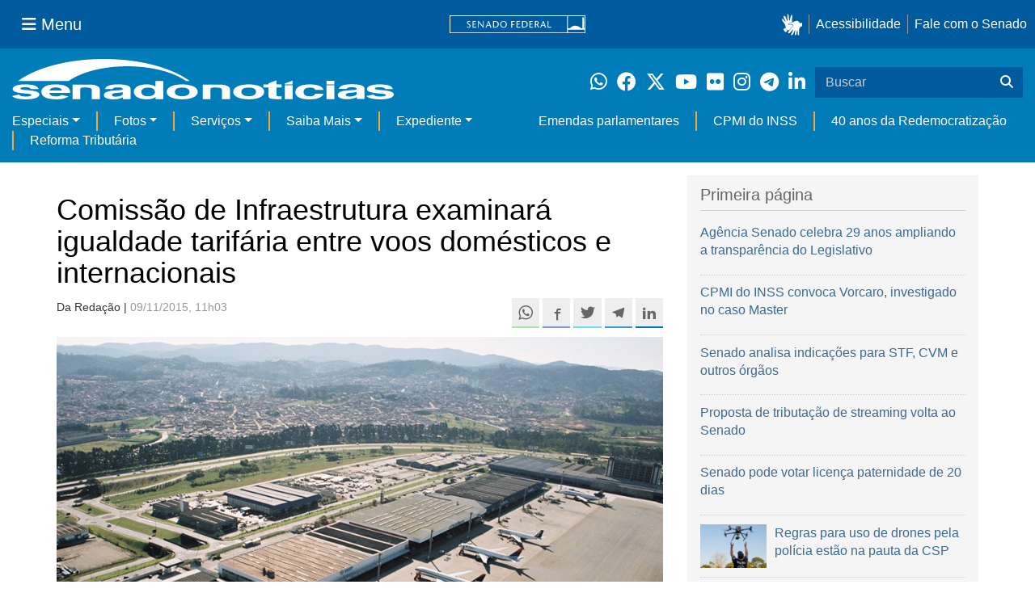

--- FILE ---
content_type: text/html;charset=utf-8
request_url: https://www12.senado.leg.br/noticias/materias/2015/11/09/comissao-de-infraestrutura-examinara-igualdade-tarifaria-entre-voos-domesticos-e-internacionais
body_size: 55617
content:



<!DOCTYPE html>

<html lang="pt-br">

<head>
    
        <link rel="canonical" href="https://www12.senado.leg.br/noticias/materias/2015/11/09/comissao-de-infraestrutura-examinara-igualdade-tarifaria-entre-voos-domesticos-e-internacionais" />
    <meta charset="utf-8">
    <meta http-equiv="X-UA-Compatible" content="IE=edge">
    <meta name="keywords" content="Aeroportos, Telecomunicações, Aviação Civil, Agência Nacional de Telecomunicações (Anatel)">
    
    <meta property="og:locale" content="pt_BR" />
    <meta property="og:site_name" content="Senado Federal" />
    <!-- HTML5 shim and Respond.js IE8 support of HTML5 elements and media queries -->
    <!--[if lt IE 9]>
      <script src="https://oss.maxcdn.com/libs/html5shiv/3.7.0/html5shiv.js"></script>
      <script src="https://oss.maxcdn.com/libs/respond.js/1.3.0/respond.min.js"></script>
    <![endif]-->

    
    <meta property="og:title" content="Comissão de Infraestrutura examinará igualdade tarifária entre voos domésticos e internacionais"/>
    <meta name="description" property="og:description" content="A Comissão de Serviços de Infraestrutura (CI) examina, na quarta-feira (11), projeto destinado a assegurar o mesmo tratamento tarifário para voos domésticos e internacionais com origem ou destino em cidades-gêmeas fronteiriças. De autoria da senadora Ana Amélia (PP-RS), a proposição (  PLS 303/12  ) muda a   Lei 6.009/73  , que regulamenta a exploração dos aeroportos."/>
    <meta property="og:url" content="https://www12.senado.leg.br/noticias/materias/2015/11/09/comissao-de-infraestrutura-examinara-igualdade-tarifaria-entre-voos-domesticos-e-internacionais"/>
    <meta property="og:type" content="article"/>
    <meta property="article:publisher" content="150311598318037"/>
    <meta property="article:modified_time" content="2015-11-09T12:15:08-02:00"/>
    <meta name="sf_data" property="article:published_time" content="2015-11-09T11:03:06-02:00"/>
    <meta name="twitter:card" content="summary_large_image"/>
    <meta name="twitter:title" content="Comissão de Infraestrutura examinará igualdade tarifária entre voos domésticos e internacionais"/>
    <meta name="twitter:description" content="A Comissão de Serviços de Infraestrutura (CI) examina, na quarta-feira (11), projeto destinado a assegurar o mesmo tratamento tarifário para voos domésticos e internacionais com origem ou destino em cidades-gêmeas fronteiriças. De autoria da senadora Ana Amélia (PP-RS), a proposição (  PLS 303/12  ) muda a   Lei 6.009/73  , que regulamenta a exploração dos aeroportos."/>
    <meta name="sf_indexacao" property="article:tag" content="Aeroportos"/>
    <meta name="sf_indexacao" property="article:tag" content="Telecomunicações"/>
    <meta name="sf_indexacao" property="article:tag" content="Aviação Civil"/>
    <meta name="sf_indexacao" property="article:tag" content="Agência Nacional de Telecomunicações (Anatel)"/>
    <meta property="og:image" content="https://www12.senado.leg.br/noticias/materias/2015/11/09/comissao-de-infraestrutura-examinara-igualdade-tarifaria-entre-voos-domesticos-e-internacionais/aeroporto_01___201403019_02744.jpg"/>
    <meta name="twitter:image" content="https://www12.senado.leg.br/noticias/materias/2015/11/09/comissao-de-infraestrutura-examinara-igualdade-tarifaria-entre-voos-domesticos-e-internacionais/aeroporto_01___201403019_02744.jpg"/>

<meta content="summary" name="twitter:card" />
<meta content="Senado Notícias" property="og:site_name" />
<meta content="Comissão de Infraestrutura examinará igualdade tarifária entre voos domésticos e internacionais" property="og:title" />
<meta content="website" property="og:type" />
<meta content="" property="og:description" />
<meta content="https://www12.senado.leg.br/noticias/materias/2015/11/09/comissao-de-infraestrutura-examinara-igualdade-tarifaria-entre-voos-domesticos-e-internacionais" property="og:url" />
<meta content="https://www12.senado.leg.br/noticias/logo.png" property="og:image" />
<meta content="image/png" property="og:image:type" />

<title>Comissão de Infraestrutura examinará igualdade tarifária entre voos domésticos e internacionais &mdash; Senado Notícias</title>

<meta name="viewport" content="width=device-width, initial-scale=1.0">

        
        
        
        <style>
            @media print {
                /* Oculta menus, barras e elementos administrativos */
                #redesSociais, #linha1-colunadireita, #linhaZ, #barra-edicao, #navbarRodape, #menu-comando, #navbarSenado ul,
                .topicos, .alo-senado, .edit-overlay, #portal-personaltools, #portal-globalnav, #edit-zone,
                #portal-toolbar, .sf-wrapper, .contentHistory, #boxRodapeMateria, .ps-list {
                    display: none !important;
                    visibility: hidden !important;
                }

                #materia,
                .conteudo-materia {
                    display: flex !important;
                    flex-direction: column !important;
                }

                /* Box lateral alinhado com imagem e texto */
                #boxLateralMateria {
                    margin-left: 90px !important;
                    margin-right: 90px !important;
                    max-width: 100% !important;
                    page-break-inside: avoid !important;
                    order: 5 !important;
                    margin-top: 15px !important;
                }

                /* Remove classes responsivas que interferem na impressão */
                #boxLateralMateria.col-md-3,
                #boxLateralMateria.hidden-xs,
                #boxLateralMateria.hidden-sm {
                    display: block !important;
                }

                /* Alinha os elementos principais */
                #materia > h1,
                #materia > p,
                #textoMateria {
                    margin-left: auto !important;
                    margin-right: auto !important;
                    padding-left: 15px !important;
                    padding-right: 15px !important;
                    max-width: 900px;
                }

                /* Centralização da imagem do carousel e das captions  */
                .carousel-materia,
                #carrosselFotos {
                    margin-left: auto !important;
                    margin-right: auto !important;
                    max-width: 900px !important;
                    padding-left: 15px !important;
                    padding-right: 15px !important;
                }

                /* Descrição */
                .caption-descricao,
                .ps-current {
                    text-align: justify !important;
                    font-size: 1rem !important;
                    color: #FFF !important;
                    max-width: 900px !important;
                    width: 100% !important;
                    box-sizing: border-box !important;

                    -webkit-print-color-adjust: exact !important; /* Chrome / Safari */
                    print-color-adjust: exact !important;         /* Firefox / Edge */
                }

                /* Créditos */
                .caption-credito,
                .ps-caption {
                    margin-left: auto !important;
                    margin-right: auto !important;
                    max-width: 900px !important;
                    text-align: right !important;
                    font-size: 1rem !important;
                    color: #FFF !important;
                    background: rgb(0 0 0 / 50%) !important;

                }
            }
        </style>
    

    
<script>PORTAL_URL = 'https://www12.senado.leg.br/noticias/noticias';</script>


  

    

    

    <script type="text/javascript" src="https://www12.senado.leg.br/noticias/noticias/++plone++production/++unique++2025-12-18T12:07:18.374416/default.js" data-bundle="production"></script>

    

    

  

  

    

    

    <script type="text/javascript" src="https://www12.senado.leg.br/noticias/noticias/++plone++senado_noticias/++unique++2026-01-29%2016%3A21%3A33/bundles/senado_noticias-bundle.min.js" data-bundle="senado_noticias-js-bundle"></script>

    

    

  

  

    

    

    <script type="text/javascript" src="https://www12.senado.leg.br/noticias/noticias/++plone++senado_datetimepicker/++unique++2026-01-29%2016%3A21%3A29/bundles/datetimepicker.min.js" data-bundle="senado_datetimepicker-js-bundle"></script>

    

    

  

  

    

    

    <script type="text/javascript" src="https://www12.senado.leg.br/noticias/noticias/++plone++senado_widgets/++unique++2026-01-29%2016%3A21%3A33/bundles/senado_widgets.min.js" data-bundle="senado_widgets-js-bundle"></script>

    

    

  

  

    

    

    <script type="text/javascript" src="https://www12.senado.leg.br/noticias/noticias/++plone++static/++unique++2024-05-04%2010%3A02%3A26.370688/formwidget.autocomplete.min.js" data-bundle="formwidget-autocomplete"></script>

    

    

  

  

    

    

    <script type="text/javascript" src="https://www12.senado.leg.br/noticias/noticias/++plone++senado_noticias/++unique++2026-01-29%2016%3A21%3A33/bundles/senado_noticias_essencial-bundle.min.js" data-bundle="senado_noticias_essencial-bundle"></script>

    

    

  

  

    

    

    <script type="text/javascript" src="https://www12.senado.leg.br/noticias/noticias/++plone++senado_formwidget_textocomcontadordecaracteres/++unique++2026-01-29%2016%3A21%3A29/bundles/senado_formwidget_textocomcontadordecaracteres.min.js" data-bundle="senado_formwidget_textocomcontadordecaracteres-js-bundle"></script>

    

    

  


    
        <script type="text/javascript" src="https://www12.senado.leg.br/noticias/++plone++senado_noticias/audiojs/audio.min.js"></script>
        <script type="text/javascript" src="https://www12.senado.leg.br/noticias/++plone++senado_noticias/audiojs/audiojs-doc-ready.js"></script>
    

    <link rel="stylesheet" type="text/css" href="https://cdnjs.cloudflare.com/ajax/libs/font-awesome/4.7.0/css/font-awesome.min.css" />

    
    <link rel="apple-touch-icon" sizes="180x180" href="https://www12.senado.leg.br/noticias/++plone++senado_noticias/favicon/apple-touch-icon.png?v=697oma3x8q"/>
    <link rel="icon" type="image/png" sizes="32x32" href="https://www12.senado.leg.br/noticias/++plone++senado_noticias/favicon/favicon-32x32.png?v=697oma3x8q"/>
    <link rel="icon" type="image/png" sizes="16x16" href="https://www12.senado.leg.br/noticias/++plone++senado_noticias/favicon/favicon-16x16.png?v=697oma3x8q"/>
    <link rel="manifest" href="https://www12.senado.leg.br/noticias/++plone++senado_noticias/favicon/manifest.json?v=697oma3x8q"/>
    <link rel="mask-icon" color="#00305c" href="https://www12.senado.leg.br/noticias/++plone++senado_noticias/favicon/safari-pinned-tab.svg?v=697oma3x8q"/>
    <link rel="shortcut icon" href="https://www12.senado.leg.br/noticias/++plone++senado_noticias/favicon/favicon.ico?v=697oma3x8q"/>
    <meta name="apple-mobile-web-app-title" content="Senado Federal"/>
    <meta name="application-name" content="Senado Federal"/>
    <meta name="msapplication-config" content="https://www12.senado.leg.br/noticias/++plone++senado_noticias/favicon/browserconfig.xml?v=697oma3x8q"/>
    <meta name="theme-color" content="#00305c"/>


    <link rel="search" href="https://www12.senado.leg.br/noticias/busca" title="Buscar neste site" />







<link rel="stylesheet" href="https://www12.senado.leg.br/noticias/noticias/++plone++production/++unique++2025-12-18T12:07:18.374416/default.css" data-bundle="production" /><link rel="stylesheet" href="https://www12.senado.leg.br/noticias/noticias/++plone++static/++unique++2026-01-21%2021%3A33%3A58/plone-glyphicons-compiled.css" data-bundle="plone-glyphicons" /><link rel="stylesheet" href="https://www12.senado.leg.br/noticias/noticias/++plone++senado_datetimepicker/++unique++2026-01-29%2016%3A21%3A29/bundles/datetimepicker.min.css" data-bundle="senado_datetimepicker-css-bundle" /><link rel="stylesheet" href="https://www12.senado.leg.br/noticias/noticias/++plone++senado_widgets/++unique++2026-01-29%2016%3A21%3A33/bundles/senado_widgets.min.css" data-bundle="senado_widgets-css-bundle" /><link rel="stylesheet" href="https://www12.senado.leg.br/noticias/noticias/++plone++static/++unique++2026-01-21%2021%3A33%3A58/plone-fontello-compiled.css" data-bundle="plone-fontello" /><link rel="stylesheet" href="https://www12.senado.leg.br/noticias/noticias/++plone++senado_noticias/++unique++2026-01-29%2016%3A21%3A33/bundles/senado_noticias-css-bundle.min.css" data-bundle="senado_noticias-css-bundle" /><link rel="stylesheet" href="https://www12.senado.leg.br/noticias/noticias/++plone++static/++unique++2024-05-04%2010%3A02%3A26.370688/formwidget.autocomplete.min.css" data-bundle="formwidget-autocomplete" /><link rel="stylesheet" href="https://www12.senado.leg.br/noticias/noticias/++plone++senado_noticias/++unique++2026-01-29%2016%3A21%3A33/bundles/senado_noticias_essencial-bundle.min.css" data-bundle="senado_noticias_essencial-bundle" />


    <meta name="viewport" content="width=device-width, initial-scale=1.0, minimum-scale=1.0" />
    <meta name="description" content="Portal de Notícias do Senado Federal: matérias, entrevistas e informações oficiais sobre a atividade legislativa." />

    
    <script async="async" src="https://www.googletagmanager.com/gtag/js?id=G-CW3ZH25XMK"></script>
    <script>
        window.dataLayer = window.dataLayer || [];
        function gtag(){dataLayer.push(arguments);}
        gtag('js', new Date());
        gtag('config', 'G-19XVN78DZV');
        gtag('config', 'G-CW3ZH25XMK');
    </script>
    
    

    
</head>

<body id="sfcss" data-i18ncatalogurl="https://www12.senado.leg.br/noticias/plonejsi18n" data-view-url="https://www12.senado.leg.br/noticias/materias/2015/11/09/comissao-de-infraestrutura-examinara-igualdade-tarifaria-entre-voos-domesticos-e-internacionais" data-portal-url="https://www12.senado.leg.br/noticias" data-pat-pickadate="{&quot;selectYears&quot;: 200}" data-base-url="https://www12.senado.leg.br/noticias/materias/2015/11/09/comissao-de-infraestrutura-examinara-igualdade-tarifaria-entre-voos-domesticos-e-internacionais" class="frontend icons-on portaltype-noticias-materia section-materias site-noticias-2 subsection-2015 subsection-2015-11 subsection-2015-11-09 template-view thumbs-on userrole-anonymous viewpermission-view">

    
    

    <a id="ancora-irconteudoprincipal" class="sr-only" href="#conteudoPrincipal">Ir para conteúdo principal</a>

    
        
        
    
    

    <div class="sf-wrapper">
        <div class="js-sidebar-mountpoint" data-url="/hpsenado/wssidebar.json"></div>
    </div>
    
<div class="sf-wrapper">
    <nav class="Triad navbar_global">
        <div>
            <button class="btn btn-lg btn-secondary js-sidebar-action" id="jstoggle" type="button" aria-label="Menu Senado">
                <i class="fas fa-bars"></i>
                <span class="u-hideLower title-n"> Menu</span>
            </button>
        </div>
        <div>
            <a class="navbar_global-brand" href="https://www.senado.leg.br" title="Senado Federal">
                <img src="https://www.senado.leg.br/noticias/essencial/images/senado.svg" alt="Title">
            </a>
        </div>
        <div>
            <div class="Rail Rail--fenced u-hideLower">
                <a class="js-vlibras" role="button" title="Acessibilidade">
                    <img src="https://www.senado.leg.br/noticias/essencial/images/hands.svg" width="25px" height="27px" alt="Acessibilidade">
                </a>
                <a class="link link-deep" href="https://www12.senado.leg.br/institucional/responsabilidade-social/acessibilidade">Acessibilidade</a>
                <a class="link link-deep" href="http://www12.senado.gov.br/institucional/falecomosenado">Fale com o Senado</a>
            </div>
            <a class="btn btn-lg btn-secondary u-hideUpper" href="http://www12.senado.gov.br/institucional/falecomosenado" arial-label="Fale com o Senado">
                <i class="fas fa-phone"></i>
                <span class="sr-only">Fale com o Senado</span>
            </a>
        </div>
    </nav>
</div>

    
        
<div class="sf-wrapper">
    <div class="menu-local">
        <div class="pt-2">
            <a class="nav_control-title" href="/noticias" title="Senado Notícias">
                <img class="img-fluid" src="/noticias/++plone++senado_noticias/img/logo_branca.svg" alt="Senado Notícias" height="auto" width="100%">
            </a>
        </div>
        <button class="btn_control-res btn btn-tertiary btn-lg" type="button" data-toggle="collapse.se" data-target="#menu-local__form" aria-controls="menu-local__form" aria-expanded="false" aria-label="Exibe busca">
            <i class="fas fa-search" aria-hidden="true"></i>
            <span class="sr-only">Buscar</span>
        </button>
        <div class="menu-local__social">
            <a class="link link-deep--whatsapp" href="https://www12.senado.leg.br/noticias/whatsapp" target="_blank" title="WhatsApp">
                <i class="fab fa-whatsapp" aria-hidden="true"></i>
                <span class="sr-only">Clique para receber notícias do Senado em seu Whatsapp</span>
            </a>
            <a class="link link-deep--facebook" href="http://www.facebook.com/senadofederal" target="_blank" title="Facebook">
                <i class="fab fa-facebook" aria-hidden="true"></i>
                <span class="sr-only">Facebook do Senado Federal</span>
            </a>
            <a class="link link-deep--twitter" href="https://twitter.com/senadofederal" target="_blank" title="Twitter">
                <i class="fab fa-x-twitter" aria-hidden="true"></i>
                <span class="sr-only">Twitter do Senado Federal</span>
            </a>
            <a class="link link-deep--youtube" href="http://www.youtube.com/user/TVSenadoOficial" target="_blank" title="YouTube">
                <i class="fab fa-youtube" aria-hidden="true"></i>
                <span class="sr-only">Canal Youtube da TV Senado</span>
            </a>
            <a class="link link-deep--flickr" href="http://www.flickr.com/agenciasenado" target="_blank" title="Flickr">
                <i class="fab fa-flickr" aria-hidden="true"></i>
                <span class="sr-only">Flickr da Agência Senado</span>
            </a>
            <a class="link link-deep--instagram" href="http://instagram.com/senadofederal" target="_blank" title="Instagram">
                <i class="fab fa-instagram" aria-hidden="true"></i>
                <span class="sr-only">Instagram do Senado Federal</span>
            </a>
            <a class="link link-deep--telegram" href="https://t.me/SenadoNoTelegram" target="_blank" title="Telegram">
                <i class="fab fa-telegram-plane" aria-hidden="true"></i>
                <span class="sr-only">Senado Federal no Telegram</span>
            </a>
            <a class="link link-deep--linkedin" href="https://www.linkedin.com/company/senadofederal/" target="_blank" title="Linkedin">
                <i class="fab fa-linkedin-in" aria-hidden="true"></i>
                <span class="sr-only">Linkedin do Senado Federal</span>
            </a>
        </div>
        <form class="menu-local__form collapse" id="menu-local__form" action="https://www12.senado.leg.br/noticias/busca">
            <div class="search-wrapper">
                <label for="input-buscar" class="sr-only">Buscar</label>
                <input class="form-control search-out" type="search" placeholder="Buscar" name="SearchableText" id="input-buscar">
                <button class="search-btn" type="submit" aria-label="Buscar">
                    <i class="fas fa-search" aria-hidden="true"></i>
                    <span class="sr-only">Buscar</span>
                </button>
            </div>
        </form>
    </div>
    <nav class="navbar navbar_control navbar-expand-lg navbar--sf">
        <button class="navbar-toggler navbar-toggler--sf" type="button" data-toggle="collapse.se" data-target="#js-navbar-dropdown" aria-controls="js-navbar-dropdown" aria-expanded="false" aria-label="Menu Desta Seção">
            <div class="btn btn-secondary">
                <i class="fas fa-bars"></i>
            </div>
            <div class="ml-2">MENU DESTA SEÇÃO</div>
        </button>
        <div class="collapse navbar-collapse-se" id="js-navbar-dropdown">
            <ul class="navbar-nav navbar-nav--sf">
                <li class="nav-item dropdown"><a class="link link--nav dropdown-toggle" id="js-menu-2" href="#" data-toggle="dropdown.se" aria-haspopup="true" aria-expanded="false">Especiais</a>
                    <div class="dropdown-menu dropdown-menu--sf" aria-labelledby="js-menu-2">
                        <a class="dropdown-item" href="/noticias/infomaterias">Reportagens</a>
                        <a class="dropdown-item" href="/noticias/especiais/arquivo-s">Arquivo S</a>
                        <a class="dropdown-item" href="/noticias/infomaterias/ultimas_webstories">Web Stories</a>
                        <a class="dropdown-item" href="/noticias/ao-vivo">Grandes coberturas</a>
                        <a class="dropdown-item" href="/noticias/acervo-historico">Acervo</a>
                    </div>
                </li>
                <li class="nav-item dropdown"><a class="link link--nav dropdown-toggle" id="js-menu-3" href="#" data-toggle="dropdown.se" aria-haspopup="true" aria-expanded="false">Fotos</a>
                    <div class="dropdown-menu dropdown-menu--sf" aria-labelledby="js-menu-3">
                        <a class="dropdown-item" href="http://www12.senado.leg.br/fotos">Banco de imagens</a>
                        <a class="dropdown-item" href="/noticias/galerias">Galerias</a>
                    </div>
                </li>
                <li class="nav-item dropdown"><a class="link link--nav dropdown-toggle" id="js-menu-4" href="#" data-toggle="dropdown.se" aria-haspopup="true" aria-expanded="false">Serviços</a>
                    <div class="dropdown-menu dropdown-menu--sf" aria-labelledby="js-menu-4">
                        <a class="dropdown-item" href="https://www12.senado.leg.br/multimidia">Senado Multimídia</a>
                        <a class="dropdown-item js-sfn-offer" href="#">Notificações</a>
                        <a class="dropdown-item" href="/noticias/newsletter">Newsletter</a>
                    </div>
                </li>
                <li class="nav-item dropdown"><a class="link link--nav dropdown-toggle" id="js-menu-5" href="#" data-toggle="dropdown.se" aria-haspopup="true" aria-expanded="false">Saiba Mais</a>
                    <div class="dropdown-menu dropdown-menu--sf" aria-labelledby="js-menu-5">
                        <a class="dropdown-item" href="/noticias/glossario-legislativo">Glossário</a>
                        <a class="dropdown-item" href="/noticias/entenda-o-assunto">Entenda o assunto</a>
                        <a class="dropdown-item" href="/manualdecomunicacao">Manual de Comunicação</a>
                        <a class="dropdown-item" href="/noticias/constituicoes">Constituições</a>
                    </div>
                </li>
                <li class="nav-item dropdown"><a class="link link--nav dropdown-toggle" id="js-menu-6" href="#" data-toggle="dropdown.se" aria-haspopup="true" aria-expanded="false">Expediente</a>
                    <div class="dropdown-menu dropdown-menu--sf" aria-labelledby="js-menu-6">
                        <a class="dropdown-item" href="/noticias/quem-somos">Quem somos</a>
                        <a class="dropdown-item" href="/noticias/fale-conosco">Fale com a gente</a>
                        <a class="dropdown-item" href="/noticias/politica-de-uso">Política de uso</a>
                        <a class="dropdown-item" href="/noticias/politica-de-uso-das-redes-sociais">Política de uso para redes sociais</a>
                    </div>
                </li>
                <li class="nav-spacer"></li>
                <li class="nav-item">
                    <a class="link link--nav" href="/noticias/destaques/emendas-parlamentares">Emendas parlamentares</a>
                </li>
                <li class="nav-item">
                    <a class="link link--nav" href="/noticias/destaques/cpmi-do-inss">CPMI do INSS</a>
                </li>
                <li class="nav-item">
                    <a class="link link--nav" href="/noticias/destaques/40-anos-da-redemocratizacao">40 anos da Redemocratização</a>
                </li>
                <li class="nav-item">
                    <a class="link link--nav" href="/noticias/destaques/reforma-tributaria">Reforma Tributária</a>
                </li>
            </ul>
        </div>
    </nav>
</div>

    


    
    
    
        

        
    
    
    

    
    
    
    

    
    <div id="conteudoPrincipal" class="container" role="main">
        <!-- início bannner-->
        
        
        <!-- fim bannner-->
        
  


        <span id="social-tags-body" style="display: none" itemscope itemtype="http://schema.org/WebPage">
  <span itemprop="name">Comissão de Infraestrutura examinará igualdade tarifária entre voos domésticos e internacionais</span>
  <span itemprop="description"></span>
  <span itemprop="url">https://www12.senado.leg.br/noticias/materias/2015/11/09/comissao-de-infraestrutura-examinara-igualdade-tarifaria-entre-voos-domesticos-e-internacionais</span>
  <span itemprop="image">https://www12.senado.leg.br/noticias/logo.png</span>
</span>



        

        
        <div class="row" id="linha1">

            
                
                    
                        

                        

                        <div class="col-sm-7 col-md-8">
                        
        <div id="materia" >
            <h1>Comissão de Infraestrutura examinará igualdade tarifária entre voos domésticos e internacionais</h1>
            

        <div class="SocialBar SocialBar--right">
            
    <p class="js-socialbar l-fork u-noPrint">
        <a class="btn / ShareIcon ShareIcon--whatsapp" data-action="share/whatsapp/share" href="whatsapp://send?text=Comiss%C3%A3o%20de%20Infraestrutura%20examinar%C3%A1%20igualdade%20tarif%C3%A1ria%20entre%20voos%20dom%C3%A9sticos%20e%20internacionais%0A%0Ahttps%3A%2F%2Fwww12.senado.leg.br%2Fnoticias%2Fmaterias%2F2015%2F11%2F09%2Fcomissao-de-infraestrutura-examinara-igualdade-tarifaria-entre-voos-domesticos-e-internacionais%3Futm_medium%3Dshare-button%26utm_source%3Dwhatsapp">
            <span class="sr-only">Compartilhe este conteúdo no Whatsapp</span>
        </a>
        <a class="btn / ShareIcon ShareIcon--facebook / js-popup" target="_blank" href="https://facebook.com/sharer.php?u=https%3A%2F%2Fwww12.senado.leg.br%2Fnoticias%2Fmaterias%2F2015%2F11%2F09%2Fcomissao-de-infraestrutura-examinara-igualdade-tarifaria-entre-voos-domesticos-e-internacionais%3Futm_medium%3Dshare-button%26utm_source%3Dfacebook">
            <span class="sr-only">Compartilhe este conteúdo no Facebook</span>
        </a>
        <a class="btn / ShareIcon ShareIcon--twitter / js-popup" target="_blank" href="https://twitter.com/share?url=https%3A%2F%2Fwww12.senado.leg.br%2Fnoticias%2Fmaterias%2F2015%2F11%2F09%2Fcomissao-de-infraestrutura-examinara-igualdade-tarifaria-entre-voos-domesticos-e-internacionais%3Futm_medium%3Dshare-button%26utm_source%3Dtwitter&amp;text=Comiss%C3%A3o%20de%20Infraestrutura%20examinar%C3%A1%20igualdade%20tarif%C3%A1ria%20entre%20voos%20dom%C3%A9sticos%20e%20internacionais">
            <span class="sr-only">Compartilhe este conteúdo no Twitter</span>
        </a>
        <a class="btn / ShareIcon ShareIcon--telegram / js-popup" target="_blank" data-height="550" href="https://telegram.me/share/url?url=https%3A%2F%2Fwww12.senado.leg.br%2Fnoticias%2Fmaterias%2F2015%2F11%2F09%2Fcomissao-de-infraestrutura-examinara-igualdade-tarifaria-entre-voos-domesticos-e-internacionais%3Futm_medium%3Dshare-button%26utm_source%3Dtelegram">
            <span class="sr-only">Compartilhe este conteúdo no Telegram</span>
        </a>
        <a class="btn / ShareIcon ShareIcon--linkedin / js-popup" target="_blank" data-height="550" href="https://www.linkedin.com/shareArticle?mini=true&amp;url=https%3A%2F%2Fwww12.senado.leg.br%2Fnoticias%2Fmaterias%2F2015%2F11%2F09%2Fcomissao-de-infraestrutura-examinara-igualdade-tarifaria-entre-voos-domesticos-e-internacionais%3Futm_medium%3Dshare-button%26utm_source%3Dlinkedin">
            <span class="sr-only">Compartilhe este conteúdo no Linkedin</span>
        </a>
    </p>

        </div>

        <p>
            <small>
                Da Redação | 
                <span class="text-muted">09/11/2015, 11h03</span>
                
            </small>
        </p>

    
            <div class="clearfix"></div>
            
                <div class="carousel-materia slide" id="carrosselFotos">
                    <ul class="pgwSlideshow list-unstyled">
                        
                            <li>
                                <a></a>
                                
                                <img class="fonteslide img-responsive" src="/noticias/materias/2015/11/09/comissao-de-infraestrutura-examinara-igualdade-tarifaria-entre-voos-domesticos-e-internacionais/aeroporto_01___201403019_02744.jpg/mural/imagem_materia" legenda="Aeroporto Internacional de Viracopos, em Campinas (SP)" credito="Constran">
                            </li>
                        
                    </ul>
                </div>
            
            <div id="boxLateralMateria" class="col-md-3 hidden-xs hidden-sm u-noPrint" style="padding-left: 0">
                <!-- Placeholder do box lateral -->
            </div>
            <div id="textoMateria">
                <p><span>A Comissão de Serviços de Infraestrutura (CI) examina, na quarta-feira (11), projeto destinado a assegurar o mesmo tratamento tarifário para voos domésticos e internacionais com origem ou destino em cidades-gêmeas fronteiriças. De autoria da senadora Ana Amélia (PP-RS), a proposição (</span><a href="http://www25.senado.leg.br/web/atividade/materias/-/materia/106928">PLS 303/12</a><span>) muda a </span><a href="http://www.planalto.gov.br/ccivil_03/leis/1970-1979/L6009.htm">Lei 6.009/73</a><span>, que regulamenta a exploração dos aeroportos.</span></p>
<p>Na justificação do projeto, Ana Amélia argumenta que a integração do Brasil com os países vizinhos é dificultada por modelos obsoletos de tributação e regulação. Em sua opinião, esses modelos “oneram injustificadamente os voos internacionais em comparação com os domésticos”. Ela observa que, nos voos internacionais, as tarifas aeroportuárias de embarque de passageiros, acrescidas dos tributos, superam em cerca de três vezes e meia aquelas cobradas para os voos domésticos.</p>
<p>O senador Romero Jucá (PMDB-RR), relator do projeto na Comissão de Assuntos Econômicos (CAE), acrescentou emenda estabelecendo que a mudança legislativa deve prevalecer apenas no tocante às tarifas estritamente aeroportuárias, apartando-se da isonomia proposta as relativas à navegação aérea. Jucá alertou, em seu relatório, que o Brasil não deve afastar-se unilateralmente de procedimentos recomendados pela Organização da Aviação Civil Internacional.</p>
<p>Por sua vez, o relator na CI, senador Vicentinho Alves (PR-TO), propõe substitutivo que remete à autoridade de aviação civil a definição de “cidades-gêmeas fronteiriças”.</p>
<p class="06-pargrafodetexto-clg">A decisão da CI é terminativa. De lá, o projeto seguirá para exame da Câmara dos Deputados.</p>
<h3><strong><i>Roaming</i></strong></h3>
<p>Também será votado pela CI, em decisão terminativa, o projeto de lei que extingue a cobrança do <i>roaming</i> em ligações realizadas nos locais atendidos pelas mesmas redes de operadoras de telefonia celular. O <a href="http://www.senado.gov.br/atividade/materia/detalhes.asp?p_cod_mate=111686">Projeto de Lei do Senado (PLS) 85/2013 </a>tem parecer favorável do relator, senador Walter Pinheiro (PT-BA).</p>
<p>De autoria do senador Valdir Raupp (PMDB-RO), o projeto extingue o <i>roaming</i> nas redes de empresas do mesmo grupo econômico. O <i>roaming</i> é o valor cobrado pela prestadora de telefonia celular quando o usuário utiliza a linha em área diferente da que foi registrada. A proposta foi aprovada pela Comissão de Ciência, Tecnologia, Inovação, Comunicação e Informática (CCT).</p>
<p>Conforme explica o relator, a cobrança do <i>roaming </i>está disciplinada pela Resolução 477 da Agência Nacional de Telecomunicações (Anatel). A norma, chamada Regulamento do Serviço Móvel Pessoal (SMP), permite a cobrança, mas não a obriga.</p>
<p>“Importante registrar que a própria Anatel, como forma de estimular a redução dos preços praticados, já sinalizou a hipótese de extinguir o adicional por chamada, o que pode ser feito alterando-se o Regulamento do SPM”, afirmou Pinheiro.</p>
<div align="center">
<table class="tablemateria">
<tbody>
<tr>
<th>
<h3><span>COMO ACOMPANHAR E PARTICIPAR </span></h3>
</th>
</tr>
<tr>
<td><strong>Participe:</strong> <span class="discreet"><br><strong><span><a class="external-link" href="http://bit.ly/audienciainterativa"> http://bit.ly/audienciainterativa</a></span></strong></span></td>
</tr>
<tr>
<td><strong>Portal e-Cidadania:</strong><br> <span class="discreet"><strong><span><a class="external-link" href="http://www12.senado.gov.br/ecidadania" target="_blank">www.senado.gov.br/ecidadania</a></span></strong></span></td>
</tr>
<tr>
<td><strong>Alô Senado (0800-612211) </strong><br> <span class="discreet"><strong><span><a> </a></span></strong></span></td>
</tr>
<tr>
</tr>
</tbody>
</table>
</div>
                <p class="text-muted"><small>Agência Senado (Reprodução autorizada mediante citação da Agência Senado)</small></p>
            </div>
            <div id="boxRodapeMateria" class="visible-sm visible-md visible-xs">
               <aside role="complementary">
                    <div class="saiba-mais">
                        <div class="painel painel-base painel-links">
                            
                            
                                <div class="painel-cabecalho">
                                    <h4>Proposições legislativas</h4>
                                </div>
                                <div class="painel-corpo">
                                    <ul class="list-unstyled">
                                        <li>
                                            
                                                <a target="_blank" href="http://www25.senado.leg.br/web/atividade/materias/-/materia/106928">
                                                    PLS 303/2012
                                                </a>
                                            
                                        </li>
                                        <li>
                                            
                                                <a target="_blank" href="http://www25.senado.leg.br/web/atividade/materias/-/materia/111686">
                                                    PLS 85/2013
                                                </a>
                                            
                                        </li>
                                    </ul>
                                </div>
                            
                        </div>
                    </div>
                </aside>
            </div>
            
        <div class="topicos">
            <p>
                <small class="text-muted">MAIS NOTÍCIAS SOBRE: </small><br>
                <div style="margin-bottom: 0.5em">
                    <span class="label label-default tagsize"><a href="https://www12.senado.leg.br/noticias/tags/Comiss%C3%A3o%20de%20Assuntos%20Econ%C3%B4micos%20%28CAE%29">Comissão de Assuntos Econômicos (CAE)</a></span>
                    <span class="label label-default tagsize"><a href="https://www12.senado.leg.br/noticias/tags/Comiss%C3%A3o%20de%20Ci%C3%AAncia%20e%20Tecnologia%20%28CCT%29">Comissão de Ciência e Tecnologia (CCT)</a></span>
                </div>
                <div style="margin-bottom: 0.5em">
                    <span class="label label-default tagsize"><a href="https://www12.senado.leg.br/noticias/tags/Senador%20Valdir%20Raupp">Senador Valdir Raupp</a></span>
                    <span class="label label-default tagsize"><a href="https://www12.senado.leg.br/noticias/tags/Senadora%20Ana%20Am%C3%A9lia">Senadora Ana Amélia</a></span>
                    <span class="label label-default tagsize"><a href="https://www12.senado.leg.br/noticias/tags/Senador%20Walter%20Pinheiro">Senador Walter Pinheiro</a></span>
                    <span class="label label-default tagsize"><a href="https://www12.senado.leg.br/noticias/tags/Senador%20Romero%20Juc%C3%A1">Senador Romero Jucá</a></span>
                    <span class="label label-default tagsize"><a href="https://www12.senado.leg.br/noticias/tags/Senador%20Vicentinho%20Alves">Senador Vicentinho Alves</a></span>
                </div>
                <div style="margin-bottom: 0.5em">
                    <span class="label label-default tagsize"><a href="https://www12.senado.leg.br/noticias/tags/Aeroportos">Aeroportos</a></span>
                    <span class="label label-default tagsize"><a href="https://www12.senado.leg.br/noticias/tags/Telecomunica%C3%A7%C3%B5es">Telecomunicações</a></span>
                    <span class="label label-default tagsize"><a href="https://www12.senado.leg.br/noticias/tags/Avia%C3%A7%C3%A3o%20Civil">Aviação Civil</a></span>
                    <span class="label label-default tagsize"><a href="https://www12.senado.leg.br/noticias/tags/Ag%C3%AAncia%20Nacional%20de%20Telecomunica%C3%A7%C3%B5es%20%28Anatel%29">Agência Nacional de Telecomunicações (Anatel)</a></span>
                </div>
            </p>
        </div>
    
            <div class="base-materia-ferramentas / u-noPrint ">
               <p>
                    <small>
                        <a href="#" onclick="window.print(); return false"><span class="glyphicon glyphicon-print"></span> IMPRIMIR</a>
                    </small>
                </p>
            </div>
            <div class="veja-tambem / u-noPrint">
                <div class="painel painel-base painel-links">
                    <div class="painel-cabecalho">
                        <h3>Veja também</h3>
                    </div>
                    <div class="painel-corpo">
                       <div class="row">
                            
                                <div class="col-md-4">
                                    <div class="thumbnail destaque-padrao">
                                        <img class="img-responsive" alt="" src="/noticias/materias/2026/01/07/nova-lei-pode-ampliar-acesso-a-internet-banda-larga/istock-544581870.jpg/@@images/image/preview">
                                        <div class="caption">
                                            <h4><a href="/noticias/materias/2026/01/07/nova-lei-pode-ampliar-acesso-a-internet-banda-larga">Nova lei pode ampliar acesso à internet banda larga</a></h4>
                                        </div>
                                        
                                    </div>
                                </div>
                            
                                <div class="col-md-4">
                                    <div class="thumbnail destaque-padrao">
                                        
                                        <div class="caption">
                                            <h4><a href="/noticias/materias/2025/12/23/leis-remanejam-r-228-milhoes-em-creditos-especiais-para-o-governo-federal">Leis remanejam R$ 228 milhões em créditos especiais para o governo federal</a></h4>
                                        </div>
                                        <div class="divisor-horizontal-pontilhado"></div>
                                    </div>
                                
                            
                                
                                    <div class="thumbnail destaque-padrao">
                                        
                                        <div class="caption">
                                            <h4><a href="/noticias/materias/2025/12/17/avanca-projeto-que-impede-ligacoes-repetitivas-de-telemarketing">Avança projeto que impede ligações repetitivas de telemarketing</a></h4>
                                        </div>
                                        
                                    </div>
                                </div>
                            
                                <div class="col-md-4">
                                    <div class="thumbnail destaque-padrao">
                                        
                                        <div class="caption">
                                            <h4><a href="/noticias/materias/2025/12/17/aeroporto-e-bilhete-aereo-devem-prevenir-sobre-tromboembolismo-decide-cas">Aeroporto e bilhete aéreo devem prevenir sobre tromboembolismo, decide CAS</a></h4>
                                        </div>
                                        <div class="divisor-horizontal-pontilhado"></div>
                                    </div>
                                
                            
                                
                                    <div class="thumbnail destaque-padrao">
                                        
                                        <div class="caption">
                                            <h4><a href="/noticias/materias/2025/12/16/senado-aprova-r-1-3-bilhao-para-banda-larga-e-servicos-digitais">Plenário autoriza R$ 1,3 bilhão para banda larga e serviços digitais</a></h4>
                                        </div>
                                        
                                    </div>
                                </div>
                            
                        </div>
                    </div>
                </div>
            </div>
        </div>
    
                        </div>
                    
                
            

            <div class="col-sm-5 col-md-4" id="linha1-colunadireita">
                
                
        

        <div class="Box Box--lg u-spacer--xl +cut">
            <div class="Apex Apex--cut epsilon u-spacer--xl">Primeira página</div>
            <div class="CutHere CutHere--xl">
                
                    <div class="Media">
                        

    

    
        

    

    


    

    

    

    <div class="Media-body">

        
            <a class="Manchete-titulo" href="/noticias/materias/2026/01/29/agencia-senado-celebra-29-anos-ampliando-a-transparencia-do-legislativo">

                

                <span class="titulo">Agência Senado celebra 29 anos ampliando a transparência do Legislativo</span>

                
            </a>
        

        

        

        
    </div>

    

    

    


                    </div>
                
                    <div class="Media">
                        

    

    
        

    

    


    

    

    

    <div class="Media-body">

        
            <a class="Manchete-titulo" href="/noticias/materias/2026/01/29/cpmi-do-inss-convoca-daniel-vorcaro-investigado-por-fraude-no-banco-master">

                

                <span class="titulo">CPMI do INSS convoca Vorcaro, investigado no caso Master</span>

                
            </a>
        

        

        

        
    </div>

    

    

    


                    </div>
                
                    <div class="Media">
                        

    

    
        

    

    


    

    

    

    <div class="Media-body">

        
            <a class="Manchete-titulo" href="/noticias/materias/2026/01/28/senado-analisa-indicacoes-para-stf-cvm-e-outros-orgaos">

                

                <span class="titulo">Senado analisa indicações para STF, CVM e outros órgãos</span>

                
            </a>
        

        

        

        
    </div>

    

    

    


                    </div>
                
                    <div class="Media">
                        

    

    
        

    

    


    

    

    

    <div class="Media-body">

        
            <a class="Manchete-titulo" href="/noticias/materias/2026/01/29/projeto-que-regulamenta-e-tributa-servicos-de-streaming-retorna-ao-senado">

                

                <span class="titulo">Proposta de tributação de streaming volta ao Senado</span>

                
            </a>
        

        

        

        
    </div>

    

    

    


                    </div>
                
                    <div class="Media">
                        

    

    
        

    

    


    

    

    

    <div class="Media-body">

        
            <a class="Manchete-titulo" href="/noticias/materias/2026/01/29/entre-projetos-da-area-social-senado-pode-votar-licenca-paternidade-de-20-dias">

                

                <span class="titulo">Senado pode votar licença paternidade de 20 dias</span>

                
            </a>
        

        

        

        
    </div>

    

    

    


                    </div>
                
                    <div class="Media">
                        

    

    
        

    

    


    

    

    <div class="Media-figure u-size1of4">
        <div class="Embed Embed--3by2">

            

            

            <a href="/noticias/audios/2026/01/regras-para-uso-de-drones-pela-policia-estao-na-pauta-da-csp">
            
            <img class="img-responsive img-full" src="/noticias/noticias/home/manchetes/manchete-7/mural/destaque_noticia?173803" alt="" />
            
            </a>

       </div>
    </div>

    <div class="Media-body">

        
            <a class="Manchete-titulo" href="/noticias/audios/2026/01/regras-para-uso-de-drones-pela-policia-estao-na-pauta-da-csp">

                

                <span class="titulo">Regras para uso de drones pela polícia estão na pauta da CSP</span>

                
            </a>
        

        

        

        
    </div>

    

    

    


                    </div>
                
                <a href="https://www12.senado.leg.br/noticias">
                    <strong>Veja mais destaques ›</strong>
                </a>
            </div>
        </div>
    
        
        <div class="Box Box--y Box--lg u-spacer--xl +apart">
            <div class="Apex Apex--default epsilon u-spacer--xl">Últimas</div>
            <div class="CutHere milli">
                <div>
                    <div class="text-muted milli">
                        29/01/2026 17h12
                    </div>
                    <a href="/noticias/audios/2026/01/pl-ultrapassa-psd-e-se-torna-o-maior-partido-do-senado">PL ultrapassa PSD e se torna o maior partido do Senado</a>
                </div>
                <div>
                    <div class="text-muted milli">
                        29/01/2026 17h11
                    </div>
                    <a href="/noticias/materias/2026/01/29/ifi-em-ano-eleitoral-e-de-copa-do-mundo-governo-deve-buscar-equilibrio-fiscal">IFI: em ano eleitoral e de Copa do Mundo, governo deve buscar equilíbrio fiscal</a>
                </div>
                <div>
                    <div class="text-muted milli">
                        29/01/2026 15h10
                    </div>
                    <a href="/noticias/videos/2026/01/daniel-vorcaro-dono-do-banco-master-e-convocado-a-depor-na-cpmi-do-inss">Daniel Vorcaro, dono do Banco Master, é convocado a depor na CPMI do INSS</a>
                </div>
                <div>
                    <div class="text-muted milli">
                        29/01/2026 10h58
                    </div>
                    <a href="/noticias/audios/2026/01/orelhoes-comecam-a-ser-desativados-em-todo-o-pais">Orelhões começam a ser desativados em todo o país</a>
                </div>
                <div>
                    <div class="text-muted milli">
                        29/01/2026 10h53
                    </div>
                    <a href="/noticias/materias/2026/01/29/cpmi-do-inss-convoca-daniel-vorcaro-investigado-por-fraude-no-banco-master">CPMI do INSS convoca Daniel Vorcaro, investigado por fraude no Banco Master</a>
                </div>
            </div>
        </div>
        <div class="text-muted text-right milli">
            <a href="https://www12.senado.leg.br/noticias/ultimas">Veja mais ›</a>
        </div>
    
    
                
            </div>
        </div>
        
        
        
        
        
    </div>
    

    
    
        
    <div class="sf-wrapper">
        <footer class="Footer">
            <div class="container">
                <div class="Triad Triad--stackable">
                    <div class="Rail gamma my-2">
                        <a class="link link-deep--facebook" href="https://www.facebook.com/SenadoFederal" aria-label="Facebook do Senado Federal" target="_blank"><i class="fab fa-facebook" aria-hidden="true"></i></a><a class="link link-deep--twitter" href="https://twitter.com/senadofederal" title="Twitter" target="_blank"><i class="fab fa-x-twitter"></i></a><a class="link link-deep--instagram" href="https://www.instagram.com/senadofederal" aria-label="Instagram do Senado Federal" target="_blank"><i class="fab fa-instagram" aria-hidden="true"></i></a><a class="link link-deep--youtube" href="https://www.youtube.com/user/TVSenadoOficial" aria-label="Canal Youtube da TV Senado" target="_blank"><i class="fab fa-youtube" aria-hidden="true"></i></a></div>
                    <ul class="Rail my-2">
                        <li><a href="https://www.camara.leg.br" title="Câmara dos Deputados" target="_blank"><img src="https://www.senado.leg.br/noticias/essencial/images/icon-camara.svg" alt="Câmara dos Deputados" width="23px" height="23px"></a></li>
                        <li><a href="https://www.congressonacional.leg.br" title="Congresso Nacional" target="_blank"><img src="https://www.senado.leg.br/noticias/essencial/images/icon-congresso.svg" alt="Congresso Nacional" width="42px" height="23px"></a></li>
                        <li><a href="https://www.tcu.gov.br" title="Tribunal de Contas da União" target="_blank"><img src="https://www.senado.leg.br/noticias/essencial/images/icon-tcu.svg" alt="Tribunal de Contas da União" width="28px" height="23px"></a></li>
                    </ul>
                    <ul class="Rail Rail--fenced my-2">
                        <li><a class="link link-deep" href="https://www12.senado.leg.br/institucional/carta-de-servicos/en/carta-de-servicos">ENGLISH</a></li>
                        <li><a class="link link-deep" href="https://www12.senado.leg.br/institucional/carta-de-servicos/es/carta-de-servicos">ESPAÑOL</a></li>
                        <li><a class="link link-deep" href="https://www12.senado.leg.br/institucional/carta-de-servicos/fr/carta-de-servicos">FRANÇAIS</a></li>
                    </ul>
                </div>
                <div class="divider my-2"></div>
                <div class="Triad Triad--stackable Triad--x">
                    <div class="my-2"><a class="link link-deep" href="https://intranet.senado.leg.br" title="Intranet"><i class="fas fa-lock mr-1"></i> Intranet</a></div>
                    <ul class="Rail Rail--fenced Rail--stackable my-2">
                        <li><a class="link link-deep" href="https://www12.senado.leg.br/institucional/pessoas/pessoas">Servidor efetivo</a></li>
                        <li><a class="link link-deep" href="https://www12.senado.leg.br/institucional/pessoas/pessoas">Servidor comissionado</a></li>
                        <li><a class="link link-deep" href="https://www12.senado.leg.br/institucional/pessoas/pessoas">Servidor aposentado</a></li>
                        <li><a class="link link-deep" href="https://www12.senado.leg.br/institucional/pessoas/pessoas">Pensionista</a></li>
                    </ul>
                    <ul class="Rail Rail--fenced Rail--stackable my-2">
                        <li><a class="link link-deep" href="https://www12.senado.leg.br/institucional/protecao-dados">Proteção de dados (LGPD)</a></li>
                        <li><a class="link link-deep" href="https://www12.senado.leg.br/institucional/falecomosenado" title="Fale com o Senado" aria-label="Fale com o Senado"><i class="fas fa-phone u-flip-x mr-1"></i> Fale com o Senado</a></li>
                    </ul>
                </div>
                <div class="divider my-2"></div>
                <div class="d-flex justify-content-xl-center"><span class="my-2">Senado Federal - Praça dos Três Poderes - Brasília DF - CEP 70165-900 | <span class="text-nowrap">Telefone: 0800 0 61 2211</span></span></div>
            </div>
        </footer>
    </div>

    

    
        <div class="modal / js-autoplay" id="js-modal-video" tabindex="-1" role="dialog">
            <div class="modal-dialog modal-sm" role="document">
                <div class="modal-content">
                    <div class="modal-body">
                        <button type="button" class="modal-close" data-dismiss="modal" aria-label="Close">
                            <span aria-hidden="true">&times;</span>
                        </button>
                        <div class="Embed Embed--3by2 / js-modal-video-content">
                            <iframe class="hide" frameborder='0' allowfullscreen=""></iframe>
                            <video class="hide" controls="true"></video>
                        </div>
                    </div>
                </div>
            </div>
        </div>
    

    <div class="Modal" id="modal-sfn" aria-hidden="true">
        <div class="Modal-overlay" tabindex="-1" data-micromodal-close="">
            <div class="Modal-container" role="dialog" aria-modal="true" aria-labelledby="modal-sfn-title">
                <header class="Modal-header">
                    <img alt="Logo Senado Notícias" class='Modal-logo' src='/noticias/++plone++senado_noticias/img/logo.svg'/>
                </header>
                <main class="Modal-content">
                    <p id='modal-sfn-title'>
                        Quer receber notificações do portal Senado Notícias?
                    </p>
                </main>
                <footer class="Modal-footer">
                    <button class="Modal-btn Modal-btn--primary" data-sfn-subscribe-topic='portal'>
                        Receber notificações
                    </button>
                    <button class="Modal-btn" data-micromodal-close="" aria-label="Close this dialog window">
                        Agora não
                    </button>
                </footer>
            </div>
        </div>
    </div>

    
    
</body>
</html>


